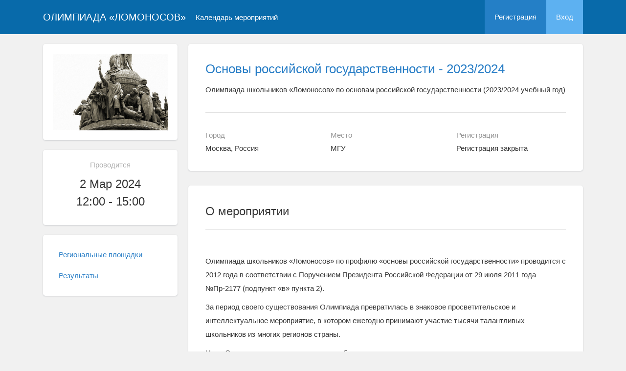

--- FILE ---
content_type: text/html; charset=UTF-8
request_url: https://olymp.msu.ru/rus/event/8518/
body_size: 50354
content:
<!DOCTYPE html>
<html lang="ru" class="l-html">
<head>
                <script type="text/javascript" >
        (function(m,e,t,r,i,k,a){m[i]=m[i]||function(){(m[i].a=m[i].a||[]).push(arguments)};
            m[i].l=1*new Date();
            for (var j = 0; j < document.scripts.length; j++) {if (document.scripts[j].src === r) { return; }}
            k=e.createElement(t),a=e.getElementsByTagName(t)[0],k.async=1,k.src=r,a.parentNode.insertBefore(k,a)})
        (window, document, "script", "https://mc.yandex.ru/metrika/tag.js", "ym");

        ym(283554, "init", {
            clickmap:true,
            trackLinks:true,
            accurateTrackBounce:true,
            trackHash:true
        });
    </script>

    <script async src="https://www.googletagmanager.com/gtag/js?id=G-KZ960V47L7"></script>
    <script>
        window.dataLayer = window.dataLayer || [];
        function gtag(){dataLayer.push(arguments);}
        gtag('js', new Date());

        gtag('config', 'G-KZ960V47L7');
    </script>
                    <meta charset="utf-8">
        <meta http-equiv="X-UA-Compatible" content="IE=edge">
        <meta name="viewport" content="width=device-width, initial-scale=1">
    
    <meta property="og:title" content="Основы российской государственности - 2023/2024" />
                    <meta property="og:image" content="https://olymp.msu.ru/media/cache/event_logo_big/file/event/8518/rus_big_logo_8650faa362464478540f08c421f071457d5fe24b.jpg" />
        <meta property="og:description" content="Олимпиада школьников «Ломоносов» по основам российской государственности (2023/2024 учебный год) / Москва, Россия, МГУ, 2  - 2 Мар 2024" />
    <meta property="og:type" content="website"/>
    <meta property="og:url" content= "https://olymp.msu.ru/rus/event/8518/" />
    <meta name="description" content="Основы российской государственности - 2023/2024">    <meta name="theme-color" content="#086aaa">
    <meta name="msapplication-navbutton-color" content="#086aaa">
    <meta name="apple-mobile-web-app-status-bar-style" content="#086aaa">

    <title>
            Основы российской государственности - 2023/2024
 -
                    Олимпиада «Ломоносов»
            </title>

    <link rel="apple-touch-icon" href="/static/aapl/AppIcon60x60.png">
    <link rel="apple-touch-icon" sizes="76x76" href="/static/aapl/AppIcon76x76.png">
    <link rel="apple-touch-icon" sizes="120x120" href="/static/aapl/AppIcon60x60@2x.png">
    <link rel="apple-touch-icon" sizes="152x152" href="/static/aapl/AppIcon76x76@2x.png">
            <link rel="stylesheet" href="/layout/layout3/css/responsive.css" />
    
            <script type="text/javascript" src="/build/main_layout_head-a359063564.js"></script>
        <script src="/js/routing?callback=fos.Router.setData"></script>
        <script type="text/javascript">
            var svgIconsFilePath = '/layout/layout3/img/svg.html';
            var currentLocale = 'rus';
        </script>
    
            <link rel="icon" href="/blank/favicon.ico" type="image/x-icon">
        <link rel="shortcut icon" href="/blank/favicon.ico" type="image/x-icon">
    </head>
    <body>
    <!-- l-page-->
    <div class="l-page">
        <header class="header">
    <div class="container container--nogutter">
                                        
        <div class="main-menu">
            <div class="menu__cover"></div>
            <a class="menu-trigger" href="/rus/">
                <svg>
                    <use xlink:href="#menu"></use>
                </svg>
                <span>Олимпиада «Ломоносов»</span>
            </a>
            <div class="menu__content">
                <ul class="menu__list">
                                            <li class="menu__item"><a href="/rus/">На главную</a></li>
                                                                <li class="menu__item">
                            <a href="/rus/event/search">
                                                                    Календарь мероприятий
                                                            </a>
                        </li>
                                    </ul>
                                    <ul class="menu__list">
                        <li class="menu__item"><a href="/rus/register/">Регистрация</a></li>
                        <li class="menu__item"><a href="/rus/login">Вход</a></li>
                    </ul>
                
                                                                                
                                                                                
                            </div>
        </div>

        <a class="logo" href="/rus/">Олимпиада «Ломоносов»</a>

                                                
                    
                    <a class="header__calendar" href="/rus/event/search">
                                    Календарь мероприятий
                            </a>
        
                    <div class="user-block nolog_user-block">
                <div class="user-block__item">
                    <a class="user-block__link" href="/rus/register/">Регистрация</a>
                </div>
                <div class="user-block__item">
                    <a class="user-block__link user-block__link--login" href="/rus/login">Вход</a>
                </div>
            </div>
            </div>
</header>

        <!-- content-->
        <main>
                <div class="event">
        <div class="container container--nogutter">
                                                <div class="event__menu">
                    <article class="block">
                <div class="block__wrapper block__wrapper--thin-2">
                                        <img src="https://olymp.msu.ru/media/cache/event_logo_big/file/event/8518/rus_big_logo_8650faa362464478540f08c421f071457d5fe24b.jpg" width="236px" alt="Основы российской государственности - 2023/2024" />
                </div>
            </article>
        
        <article class="block">
            <div class="block__wrapper block__wrapper--thin-2">
                
                <div class="event__when">Проводится</div>
                <div class="event__date">
                    2 Мар 2024<br/>12:00 - 15:00
                </div>
                                                                                                                            
                            </div>
        </article>

        
    <article class="block">
        <div class="block__wrapper block__wrapper--thin">
            <div class="menu">
                <ul class="menu__list">
                    
                                                                                                                                                                                                            <li class="menu__item">
            <a href="/rus/event/8518/page/4033" class="link">
                Региональные площадки
                            </a>
        </li>
    
                                                                                                                                                                            <li class="menu__item">
            <a href="/rus/event/8518/page/3763" class="link">
                Результаты
                            </a>
        </li>
    
                                                                                                                                                                                                                                                                                                                                                                                                                                                                                                                                                                                                                                                                                                                                                                            
                                            
                        
                        
                        
                        
                                                            </ul>
            </div>
        </div>
    </article>

    </div>

                <div class="event__content">
                            
                        <article class="block block--lg">
            <div class="block__wrapper">
                <div class="event__header">
                    <h1 class="event__title"><a href="/rus/event/8518/">Основы российской государственности - 2023/2024</a></h1>
                    <p class="event__description">Олимпиада школьников «Ломоносов» по основам российской государственности (2023/2024 учебный год)</p>
                    <div class="event-table"></div>
                </div>

                    

                <div class="row">
                    <div class="col-sm-4 event-table__cell">
                        <div class="event-table__head">Город</div>
                        <div class="event-table__body">Москва, Россия</div>
                    </div>
                    <div class="col-sm-4 event-table__cell">
                        <div class="event-table__head">Место</div>
                        <div class="event-table__body">МГУ</div>
                    </div>
                                            <div class="col-sm-4 event-table__cell">
                            <div class="event-table__head">Регистрация</div>
                            <div class="event-table__body">
                                                                    Регистрация закрыта
                                                            </div>
                        </div>
                                    </div>
            </div>
        </article>
        <div class="event__header event__header--sm">
            <div class="container">
                <div class="event__info">
                    <div class="event__logo">
                                                                                <img src="https://olymp.msu.ru/media/cache/event_logo/file/event/8518/rus_big_logo_8650faa362464478540f08c421f071457d5fe24b.jpg" alt="Основы российской государственности - 2023/2024" />
                                            </div>
                    <div class="event__info-content">
                        <div class="event__date">
                            2 Мар 2024<br/>12:00 - 15:00
                        </div>
                        <div class="event__where">МГУ, Москва, Россия</div>
                    </div>
                </div>
                <h1 class="event__title">
                    <a href="/rus/event/8518/">
                        Основы российской государственности - 2023/2024
                    </a>
                </h1>
                <p class="event__description">Олимпиада школьников «Ломоносов» по основам российской государственности (2023/2024 учебный год)</p>
            </div>
        </div>
    
                        
    
    
    <article class="block block--sm event__navblock">
        <div class="block__wrapper">
            <div class="event__nav event__nav--m0">
                <div class="row">
                                                                                    
                                            <div class="col-xs-12 col-sm-4">
                            <div class="event__reg">
                                <span class="event__navlabel">Регистрация до 12 ноября 12:00</span>
                                                                    <input type="submit"
                                           class="btn btn-wide btn-sci-green event__regbtn"
                                           value="Регистрация с 22 Октября 2023" disabled="">
                                                                <span class="event__navlabel event__navlabel--mobile">Регистрация до 12 ноября 12:00</span>
                            </div>
                        </div>
                    
                                            <div class="col-xs-12 col-sm-4">
                            <div class="event__tomenu">
                                <span class="event__navlabel">Меню мероприятия</span>
                                <a class="btn event__menu-link" href="/rus/event/8518/menu/">
                                    <span>Страницы и ссылки</span>
                                    <svg>
                                        <use xmlns:xlink="http://www.w3.org/1999/xlink" xlink:href="#down-round"></use>
                                    </svg>
                                </a>
                            </div>
                        </div>
                                    </div>
                <div class="row">
                    <div class="col-xs-12">
                                
                    </div>
                </div>
            </div>
        </div>
    </article>

    <article class="block margin-top">
        <div class="block__wrapper">
            <div class="block__header block__header--all">
                <div class="block__title">О мероприятии</div>
            </div>

            <div class="profile-content__header--tablets">
                    
            </div>

                        <div class="block__content">
                        <div class="event__text"><p><span>Олимпиада школьников «Ломоносов» по профилю «основы российской государственности» проводится с 2012 года в соответствии с Поручением Президента Российской Федерации от 29 июля 2011 года №Пр-2177 (подпункт «в» пункта 2).</span></p><p><span>За период своего существования Олимпиада превратилась в знаковое просветительское и интеллектуальное мероприятие, в котором ежегодно принимают участие тысячи талантливых школьников из многих регионов страны.</span></p><p><span>Цель Олимпиады – поиск и выявление обучающихся, интересующихся зарождением и развитием российской государственности, обладающих аналитическими и творческими способностями, а также создание условий для творческого развития талантливой молодежи.</span></p><p><span>Задания Олимпиады являются междисциплинарными, требующими углубленных знаний как курса истории России, так и обществознания. Задания составляются методической комиссией в строгом соответствии с требованиями федерального государственного образовательного стандарта среднего (полного) общего образования (по учебным предметам «история» и «обществознание»).</span></p><p><span>Первый уровень Олимпиады включает, прежде всего, задания аналитического типа, направленные на выявление способностей школьников к нестандартному мышлению. Большинство заданий требует свободного оперирования историческими фактами, умения сопоставлять и анализировать их, ориентироваться в широком спектре проблем, имеющих отношение к развитию государственных институтов, способности соотносить теоретические представления о предмете с историческими явлениями и процессами. Участник Олимпиады должен показать свое умение извлекать информацию из источника, находить в нем слова-маркеры, соотносить факты, оперировать понятиями. При выполнении ряда заданий необходимо проявить знание исторических эпох, терминологии, установить последовательность событий.</span></p><p><span>Тематические задания Олимпиады сгруппированы по четырем сферам:</span></p><p><span>Политическая сфера – эволюция политических институтов; военные кампании; возникновение и развитие сети населенных пунктов; крепости, монастыри и остроги как щит государственности; города-герои, города воинской славы, города трудовой доблести; изменение государственных границ, реформы административно-территориального деления; зарождение и развитие символов российского государства (герб, гимн, флаг, государственные награды); знание выдающихся общественных и государственных деятелей; политические преобразования; политические лозунги и плакаты; развитие прав, свобод и обязанностей граждан.</span></p><p><span>Социальная сфера – семья как основа государственности; народы России; эволюция социальной структуры российского общества; социальные преобразования; общество на защите государственности; государственная деятельность на защите человека и общества; подвиги во имя Родины.</span></p><p><span>Экономическая сфера – развитие национальной экономики; складывание общероссийского рынка; зарождение и развитие налоговой системы и системы денежного обращения; денежные реформы; государственная экономическая политика. </span></p><p><span>Духовная сфера – выдающиеся памятники истории и культуры народов России; роль науки и образования в развитии государственности; достижения ученых и исследователей; документы иностранных путешественников о городах, правителях и обычаях России; размышления государственных и общественных деятелей об исторической судьбе России, о значении духовных ценностей российского общества; преобразования в образование, науке и культуре. Красной линией в Олимпиаде выделяются задания, связанные с вкладом М.В. Ломоносова и Московского университета в развитие российской государственности.</span></p><p><span>Каждый год методическая комиссия разрабатывает оригинальные задания, поэтому круг охватываемых тем расширяется.</span></p><p><span>Все содержание заданий Олимпиады можно разделить на следующие группы: </span></p><p><span>1) задания на интерпретацию и / или систематизацию данных, приводимых в нескольких информационных рядах или таблицах;</span></p><p><span>2) задания, связанные с изобразительными материалами и картами и / или историческими письменными источниками (атрибуция, датировка, анализ);</span></p><p><span>3) задания, связанные с анализом высказываний крупных историков по тем или иным значимым событиям и аргументированной точкой зрения на те же события участника олимпиады;</span></p><p><span>3) задания, связанные с анализом историографической позиции и аргументацией точки зрения участника олимпиады;4) исторические задачи (задания с открытым ответом);</span></p><p><span>5) развернутый письменный ответ с элементами эссе по предложенной теме.</span></p><p><span>В заданиях предусмотрены различные варианты формулировки ответов: в виде слова, имени, даты или словосочетания; краткого аргументированного обоснования и / или приведения собственного примера; развернутых мотивированных положений; сочинения с элементами эссе на предложенную тему. Вопросы, предполагающие простой выбор правильного ответа из предложенных вариантов, исключены.</span></p><p><span>Отдельный блок заданий предлагает ответить на вопросы на основе анализа иллюстративного материала, схем, исторических карт. Вопросы, предполагающие простой выбор правильного ответа из предложенных вариантов, исключены. </span></p><p><span>Организаторы стремятся формировать интерес и развивать мотивацию к активному изучению истории российской государственности, ее зарождения и развития, создавать на всех этапах проведения Олимпиады творческую образовательную атмосферу, которая помогает школьникам вырабатывать и обосновывать собственное мнение, способствует наиболее полному раскрытию их познавательных и креативных способностей.</span></p><p><span>Подготовка к олимпиаде школьников «Ломоносов» по профилю «Основы российской государственности» включает в себя изучение материалов школьных учебников по истории России и обществознанию, хрестоматий, исторических карт, методических схем и таблиц, чтения дополнительной литературы, а также заданий прошлых лет, размещенных в свободном доступе на портале олимпиады школьников «Ломоносов». </span></p></div>
        </div>
    

            <div class="block__content">
                <h2 class="block__title">Организаторы</h2>
                                    <div class="event__text">Московский государственный университет имени М.В.Ломоносова, Факультет глобальных процессов</div>
                                    <div class="event__text">Московский государственный университет имени М.В.Ломоносова, Юридический факультет</div>
                
                            </div>

                        <div class="block__content">
            <h2 class="block__title">Контактная информация</h2>            <div class="event__text"><p>e-mail: ask@fgp.msu.ru</p><p>телефон: 8 (495) 939-45-06</p><p> </p></div>
        </div>
    

                

                


                    </div>
    </article>

            <article class="block margin-top">
            <div class="block__wrapper">
                <div class="block__header block__header--all">
                    <div class="block__title">Списки</div>
                </div>

                                    <div class="connections">
                        <div class="connections__header">
                            <h2 class="connections__title">Поданные заявки</h2>
                            <a class="connections__all-link" href="/rus/event/request-list/11414/users">
                                Посмотреть все
                            </a>
                        </div>
                        <div class="connections__set">
                                                            <div class="connections__person">
                                                                        <a class="connections__person-avatar" href="/rus/user/profile/883270">
                                        <img src="https://olymp.msu.ru/media/cache/user_photo_mini50/file/user/image/source/884/883270/s_0ded573b70de1ff1161683ce228439b36de41466.jpeg">
                                    </a>
                                    <a class="connections__person-name" href="/rus/user/profile/883270">
                                        Анна<br/>Неделько
                                    </a>
                                </div>
                                                            <div class="connections__person">
                                                                        <a class="connections__person-avatar" href="/rus/user/profile/880613">
                                        <img src="https://olymp.msu.ru/media/cache/user_photo_mini50/file/user/image/source/881/880613/s_4d04f810bf5a90ea9169fd86fdcafe56f0e7e3c6.jpeg">
                                    </a>
                                    <a class="connections__person-name" href="/rus/user/profile/880613">
                                        Камилла<br/>Валеева
                                    </a>
                                </div>
                                                            <div class="connections__person">
                                                                        <a class="connections__person-avatar" href="/rus/user/profile/880511">
                                        <img src="https://olymp.msu.ru/media/cache/user_photo_mini50/file/user/image/source/881/880511/s_fc52ea4b82ed1b10a3291abfd63269be1409b7dc.jpg">
                                    </a>
                                    <a class="connections__person-name" href="/rus/user/profile/880511">
                                        Александра<br/>Галушко
                                    </a>
                                </div>
                                                            <div class="connections__person">
                                                                        <a class="connections__person-avatar" href="/rus/user/profile/879237">
                                        <img src="https://olymp.msu.ru/media/cache/user_photo_mini50/file/user/image/source/880/879237/s_a3d3bc36afe37224b857390c3a7c191c4f9a8998.jpg">
                                    </a>
                                    <a class="connections__person-name" href="/rus/user/profile/879237">
                                        Макар<br/>Григорьев
                                    </a>
                                </div>
                                                            <div class="connections__person">
                                                                        <a class="connections__person-avatar" href="/rus/user/profile/875957">
                                        <img src="https://olymp.msu.ru/media/cache/user_photo_mini50/file/user/image/source/876/875957/s_8cdebd5edab6939ce3e1cf93c1c65fc2ebfc06de.png">
                                    </a>
                                    <a class="connections__person-name" href="/rus/user/profile/875957">
                                        Владислав<br/>Бобылёв
                                    </a>
                                </div>
                                                            <div class="connections__person">
                                                                        <a class="connections__person-avatar" href="/rus/user/profile/867786">
                                        <img src="https://olymp.msu.ru/media/cache/user_photo_mini50/file/user/image/source/868/867786/s_d41285d723f5cda85c4efb32d518752d87efd407.jpg">
                                    </a>
                                    <a class="connections__person-name" href="/rus/user/profile/867786">
                                        София<br/>Шенкнехт
                                    </a>
                                </div>
                                                            <div class="connections__person">
                                                                        <a class="connections__person-avatar" href="/rus/user/profile/866737">
                                        <img src="https://olymp.msu.ru/media/cache/user_photo_mini50/file/user/image/source/867/866737/s_bf775cb5a92a493f889e7c420c08142405644ca6.jpg">
                                    </a>
                                    <a class="connections__person-name" href="/rus/user/profile/866737">
                                        Анна<br/>Виноградова
                                    </a>
                                </div>
                                                            <div class="connections__person">
                                                                        <a class="connections__person-avatar" href="/rus/user/profile/866623">
                                        <img src="https://olymp.msu.ru/media/cache/user_photo_mini50/file/user/image/source/867/866623/s_4f940dbac7a1eda28caf6701ecbf8e9953d1070b.jpg">
                                    </a>
                                    <a class="connections__person-name" href="/rus/user/profile/866623">
                                        Алина<br/>Булдакова
                                    </a>
                                </div>
                                                            <div class="connections__person">
                                                                        <a class="connections__person-avatar" href="/rus/user/profile/866484">
                                        <img src="https://olymp.msu.ru/media/cache/user_photo_mini50/file/user/image/source/867/866484/s_bf00f4f5a17c0b2396851f42290527cb9a144924.jpg">
                                    </a>
                                    <a class="connections__person-name" href="/rus/user/profile/866484">
                                        Игорь<br/>Семин
                                    </a>
                                </div>
                                                            <div class="connections__person">
                                                                        <a class="connections__person-avatar" href="/rus/user/profile/865078">
                                        <img src="https://olymp.msu.ru/media/cache/user_photo_mini50/file/user/image/source/866/865078/s_14719c9cd09cc83ff509ff7f5ec7c0a74f1f128b.jpg">
                                    </a>
                                    <a class="connections__person-name" href="/rus/user/profile/865078">
                                        Тимур<br/>Костяшин
                                    </a>
                                </div>
                                                            <div class="connections__person">
                                                                        <a class="connections__person-avatar" href="/rus/user/profile/863380">
                                        <img src="https://olymp.msu.ru/media/cache/user_photo_mini50/file/user/image/source/864/863380/s_ba9e1e8656b287480dcfc0f5b8b3eb199bc76829.jpg">
                                    </a>
                                    <a class="connections__person-name" href="/rus/user/profile/863380">
                                        Полина<br/>Бизикова
                                    </a>
                                </div>
                                                    </div>
                    </div>
                            </div>
        </article>
                    </div>
                                    </div>
    </div>
        </main>
        <!-- End content-->
    </div>
    <!-- End l-page-->

    <footer class="footer-v2">
                        <div class="footer-v2__links">
    <a href="http://olympiads.msu.ru/" target="_blank">Олимпиады МГУ</a>
    <a href="/rus/promo">Технологическая платформа</a>
    <a href="/rus/policy">Конфиденциальность</a>
    <a href="/doc/current/" target="_blank">Cправка</a>
</div>
<p class="footer-v2__text">Олимпиада школьников «Ломоносов»</p>
            </footer>

    <!-- End l-page-->
                <script type="text/javascript" src="/build/main_layout-3bc758916f.js"></script>
        <script type="text/javascript">
            /* global vars */
            var sciApp = angular.module('sciApp', ['ngSanitize', 'sci.treeChoice', 'sci.location']);
            sciApp.filter('unsafe', function($sce) {
                return function(val) {
                    return $sce.trustAsHtml(val);
                };
            });
        </script>
    
        <script type="text/javascript">
        $(function() {
            $(document).on('click', '.change-event-presence', function(e) {
                e.preventDefault();

                $(this).closest('div[data-event-calendar]').addClass('bg-info');
                let changeType = '';
                let eventCalendarId = 0, eventCalendarEventId = 0;
                if ($(this).hasClass('add-approved')) {
                    changeType = 'addEventAsApproved';
                    eventCalendarId = $(this).data('event-calendar-id');
                } else if ($(this).hasClass('approve')) {
                    changeType = 'eventApprove';
                    eventCalendarEventId = $(this).data('event-calendar-event-id');
                } else if ($(this).hasClass('reject')) {
                    changeType = 'eventReject';
                    eventCalendarEventId = $(this).data('event-calendar-event-id');
                }

                if (changeType.length === 0) {
                    return;
                }

                $.ajax({
                    url: Routing.generate('event_calendar_event_change_calendar_presence', {
                        _locale: currentLocale,
                        id: 8518,
                        type: changeType,
                        eventCalendarId: eventCalendarId,
                        eventCalendarEventId: eventCalendarEventId
                    }),
                    method: 'POST',
                    data: $('#event-calendar-filter-form').serialize()
                }).done(function(html) {
                    $('#event-calendar-list').html(html);
                });
            });
        });
    </script>
    <script type="application/ld+json">
    {
      "@context": "http://schema.org/",
      "@type": "Event",
      "name": "Олимпиада школьников «Ломоносов» по основам российской государственности (2023/2024 учебный год)",
      "alternateName": "Основы российской государственности - 2023/2024",
      "startDate": "2024-03-02T12:00",
      "endDate": "2024-03-02T15:00",
      "description": "Олимпиада школьников «Ломоносов» по профилю «основы российской государственности» проводится с 2012 года в соответствии с Поручением Президента Российской Федерации от 29 июля 2011 года №Пр-2177 (подпункт «в» пункта 2).За период своего существования Олимпиада превратилась в знаковое просветительское и интеллектуальное мероприятие, в котором ежегодно принимают участие тысячи талантливых школьников из многих регионов страны.Цель Олимпиады – поиск и выявление обучающихся, интересующихся зарождением и развитием российской государственности, обладающих аналитическими и творческими способностями, а также создание условий для творческого развития талантливой молодежи.Задания Олимпиады являются междисциплинарными, требующими углубленных знаний как курса истории России, так и обществознания. Задания составляются методической комиссией в строгом соответствии с требованиями федерального государственного образовательного стандарта среднего (полного) общего образования (по учебным предметам «история» и «обществознание»).Первый уровень Олимпиады включает, прежде всего, задания аналитического типа, направленные на выявление способностей школьников к нестандартному мышлению. Большинство заданий требует свободного оперирования историческими фактами, умения сопоставлять и анализировать их, ориентироваться в широком спектре проблем, имеющих отношение к развитию государственных институтов, способности соотносить теоретические представления о предмете с историческими явлениями и процессами. Участник Олимпиады должен показать свое умение извлекать информацию из источника, находить в нем слова-маркеры, соотносить факты, оперировать понятиями. При выполнении ряда заданий необходимо проявить знание исторических эпох, терминологии, установить последовательность событий.Тематические задания Олимпиады сгруппированы по четырем сферам:Политическая сфера – эволюция политических институтов; военные кампании; возникновение и развитие сети населенных пунктов; крепости, монастыри и остроги как щит государственности; города-герои, города воинской славы, города трудовой доблести; изменение государственных границ, реформы административно-территориального деления; зарождение и развитие символов российского государства (герб, гимн, флаг, государственные награды); знание выдающихся общественных и государственных деятелей; политические преобразования; политические лозунги и плакаты; развитие прав, свобод и обязанностей граждан.Социальная сфера – семья как основа государственности; народы России; эволюция социальной структуры российского общества; социальные преобразования; общество на защите государственности; государственная деятельность на защите человека и общества; подвиги во имя Родины.Экономическая сфера – развитие национальной экономики; складывание общероссийского рынка; зарождение и развитие налоговой системы и системы денежного обращения; денежные реформы; государственная экономическая политика. Духовная сфера – выдающиеся памятники истории и культуры народов России; роль науки и образования в развитии государственности; достижения ученых и исследователей; документы иностранных путешественников о городах, правителях и обычаях России; размышления государственных и общественных деятелей об исторической судьбе России, о значении духовных ценностей российского общества; преобразования в образование, науке и культуре. Красной линией в Олимпиаде выделяются задания, связанные с вкладом М.В. Ломоносова и Московского университета в развитие российской государственности.Каждый год методическая комиссия разрабатывает оригинальные задания, поэтому круг охватываемых тем расширяется.Все содержание заданий Олимпиады можно разделить на следующие группы: 1) задания на интерпретацию и / или систематизацию данных, приводимых в нескольких информационных рядах или таблицах;2) задания, связанные с изобразительными материалами и картами и / или историческими письменными источниками (атрибуция, датировка, анализ);3) задания, связанные с анализом высказываний крупных историков по тем или иным значимым событиям и аргументированной точкой зрения на те же события участника олимпиады;3) задания, связанные с анализом историографической позиции и аргументацией точки зрения участника олимпиады;4) исторические задачи (задания с открытым ответом);5) развернутый письменный ответ с элементами эссе по предложенной теме.В заданиях предусмотрены различные варианты формулировки ответов: в виде слова, имени, даты или словосочетания; краткого аргументированного обоснования и / или приведения собственного примера; развернутых мотивированных положений; сочинения с элементами эссе на предложенную тему. Вопросы, предполагающие простой выбор правильного ответа из предложенных вариантов, исключены.Отдельный блок заданий предлагает ответить на вопросы на основе анализа иллюстративного материала, схем, исторических карт. Вопросы, предполагающие простой выбор правильного ответа из предложенных вариантов, исключены. Организаторы стремятся формировать интерес и развивать мотивацию к активному изучению истории российской государственности, ее зарождения и развития, создавать на всех этапах проведения Олимпиады творческую образовательную атмосферу, которая помогает школьникам вырабатывать и обосновывать собственное мнение, способствует наиболее полному раскрытию их познавательных и креативных способностей.Подготовка к олимпиаде школьников «Ломоносов» по профилю «Основы российской государственности» включает в себя изучение материалов школьных учебников по истории России и обществознанию, хрестоматий, исторических карт, методических схем и таблиц, чтения дополнительной литературы, а также заданий прошлых лет, размещенных в свободном доступе на портале олимпиады школьников «Ломоносов». ",
      "url": "https://olymp.msu.ru/rus/event/8518/",
            "image": "https://olymp.msu.ru/file/event/8518/rus_big_logo_8650faa362464478540f08c421f071457d5fe24b.jpg",
            "location": {
        "@type": "Place",
        "address": {
          "@type": "PostalAddress",
          "addressCountry": "RU",
          "addressLocality": "Россия, Москва"
        },
        "name": "Московский государственный университет имени М.В.Ломоносова, Философский факультет"
      },
      "offers": {
        "@type": "Offer",
        "price": "0.00",
        "priceCurrency": "RUB",
        "url": "https://olymp.msu.ru/rus/event/8518/",
        "validFrom": "2023-10-22T12:00",
        "availability": "http://schema.org/InStock"
      },
      "performer": {
        "@type": "Organization",
        "name": "Московский государственный университет имени М.В.Ломоносова, Философский факультет"
      }
    }
    </script>
    </body>
</html>